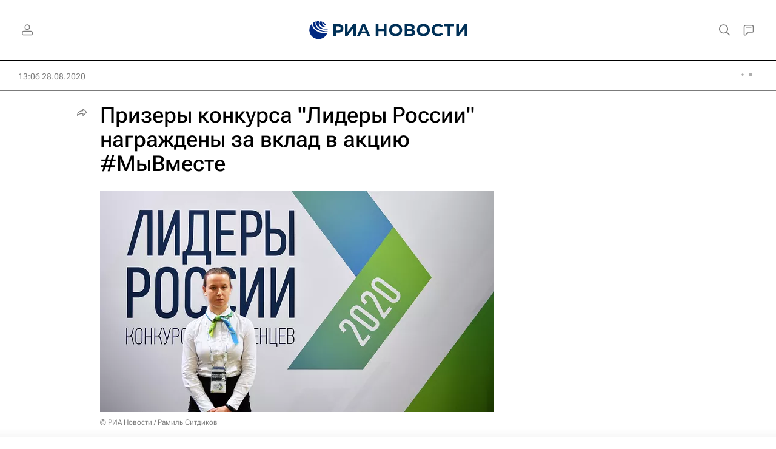

--- FILE ---
content_type: text/html
request_url: https://tns-counter.ru/nc01a**R%3Eundefined*rian_ru/ru/UTF-8/tmsec=rian_ru/384726498***
body_size: -71
content:
BA817712696AEB23X1768614691:BA817712696AEB23X1768614691